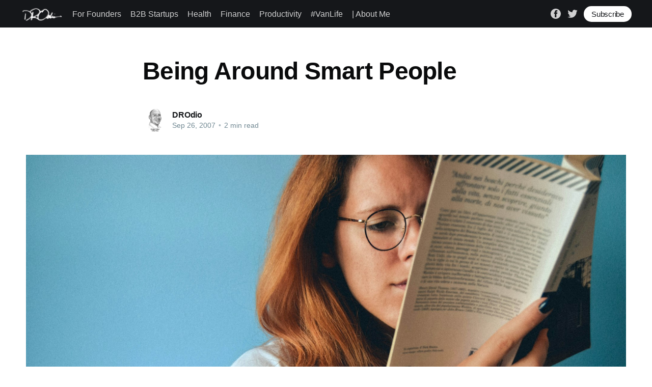

--- FILE ---
content_type: text/html; charset=utf-8
request_url: https://drodio.com/being-around-smart-people/
body_size: 7585
content:
<!DOCTYPE html>
<html lang="en">
<head>

    <title>Being Around Smart People</title>
    <meta charset="utf-8" />
    <meta http-equiv="X-UA-Compatible" content="IE=edge" />
    <meta name="HandheldFriendly" content="True" />
    <meta name="viewport" content="width=device-width, initial-scale=1.0" />

    <link rel="stylesheet" type="text/css" href="https://drodio.com/assets/built/screen.css?v=922ca5dbbb" />

    <link rel="icon" href="https://drodio.com/content/images/size/w256h256/2018/12/daniel_r_odio_wsj_wide_300.png" type="image/png">
    <link rel="canonical" href="https://drodio.com/being-around-smart-people/">
    <meta name="referrer" content="no-referrer-when-downgrade">
    
    <meta property="og:site_name" content="DROdio - Storytell CEO | FounderCulture | Father &amp; EV #Vanlifer">
    <meta property="og:type" content="article">
    <meta property="og:title" content="Being Around Smart People">
    <meta property="og:description" content="I&#x27;m trying to decide if most people are dumb, or just lazy.  Or maybe there
isn&#x27;t a big difference between the two in practical terms.

Don&#x27;t get me wrong, I love people.  I&#x27;m an ENTJ on the Myer&#x27;s Brigg&#x27;s
personality test, and that &quot;E&quot; stands for Extrovert.  I get my">
    <meta property="og:url" content="https://drodio.com/being-around-smart-people/">
    <meta property="og:image" content="https://images.unsplash.com/photo-1534612368275-e4cfd0f21b2d?ixlib&#x3D;rb-1.2.1&amp;q&#x3D;80&amp;fm&#x3D;jpg&amp;crop&#x3D;entropy&amp;cs&#x3D;tinysrgb&amp;w&#x3D;2000&amp;fit&#x3D;max&amp;ixid&#x3D;eyJhcHBfaWQiOjExNzczfQ">
    <meta property="article:published_time" content="2007-09-26T20:23:00.000Z">
    <meta property="article:modified_time" content="2019-09-26T20:24:48.000Z">
    <meta property="article:publisher" content="https://www.facebook.com/drodio">
    <meta property="article:author" content="https://www.facebook.com/drodio">
    <meta name="twitter:card" content="summary_large_image">
    <meta name="twitter:title" content="Being Around Smart People">
    <meta name="twitter:description" content="I&#x27;m trying to decide if most people are dumb, or just lazy.  Or maybe there
isn&#x27;t a big difference between the two in practical terms.

Don&#x27;t get me wrong, I love people.  I&#x27;m an ENTJ on the Myer&#x27;s Brigg&#x27;s
personality test, and that &quot;E&quot; stands for Extrovert.  I get my">
    <meta name="twitter:url" content="https://drodio.com/being-around-smart-people/">
    <meta name="twitter:image" content="https://images.unsplash.com/photo-1534612368275-e4cfd0f21b2d?ixlib&#x3D;rb-1.2.1&amp;q&#x3D;80&amp;fm&#x3D;jpg&amp;crop&#x3D;entropy&amp;cs&#x3D;tinysrgb&amp;w&#x3D;2000&amp;fit&#x3D;max&amp;ixid&#x3D;eyJhcHBfaWQiOjExNzczfQ">
    <meta name="twitter:label1" content="Written by">
    <meta name="twitter:data1" content="DROdio">
    <meta name="twitter:site" content="@drodio">
    <meta name="twitter:creator" content="@drodio">
    <meta property="og:image:width" content="1200">
    <meta property="og:image:height" content="800">
    
    <script type="application/ld+json">
{
    "@context": "https://schema.org",
    "@type": "Article",
    "publisher": {
        "@type": "Organization",
        "name": "DROdio - Storytell CEO | FounderCulture | Father &amp; EV #Vanlifer",
        "url": "https://drodio.com/",
        "logo": {
            "@type": "ImageObject",
            "url": "https://drodio.com/content/images/2018/12/drodio-backlit.png"
        }
    },
    "author": {
        "@type": "Person",
        "name": "DROdio",
        "image": {
            "@type": "ImageObject",
            "url": "//www.gravatar.com/avatar/9decd523e7f1118d0b8d94c77581bb02?s=250&d=mm&r=x",
            "width": 250,
            "height": 250
        },
        "url": "https://drodio.com/author/drodio/",
        "sameAs": [
            "http://www.DROdio.com",
            "https://www.facebook.com/drodio",
            "https://x.com/drodio"
        ]
    },
    "headline": "Being Around Smart People",
    "url": "https://drodio.com/being-around-smart-people/",
    "datePublished": "2007-09-26T20:23:00.000Z",
    "dateModified": "2019-09-26T20:24:48.000Z",
    "image": {
        "@type": "ImageObject",
        "url": "https://images.unsplash.com/photo-1534612368275-e4cfd0f21b2d?ixlib=rb-1.2.1&q=80&fm=jpg&crop=entropy&cs=tinysrgb&w=2000&fit=max&ixid=eyJhcHBfaWQiOjExNzczfQ",
        "width": 1200,
        "height": 800
    },
    "description": "I&#x27;m trying to decide if most people are dumb, or just lazy.  Or maybe there\nisn&#x27;t a big difference between the two in practical terms.\n\nDon&#x27;t get me wrong, I love people.  I&#x27;m an ENTJ on the Myer&#x27;s Brigg&#x27;s\npersonality test, and that &quot;E&quot; stands for Extrovert.  I get my energy from being\naround people.\n\nAnd I do plenty of stupid things.  But it hit me the other day when I was giving\nSteve, a friend of mine, directions to our office.  I offered to give him our\naddress, and he said, &quot;nah, I can find",
    "mainEntityOfPage": "https://drodio.com/being-around-smart-people/"
}
    </script>

    <meta name="generator" content="Ghost 6.13">
    <link rel="alternate" type="application/rss+xml" title="DROdio - Storytell CEO | FounderCulture | Father &amp; EV #Vanlifer" href="https://drodio.com/rss/">
    <script defer src="https://cdn.jsdelivr.net/ghost/portal@~2.56/umd/portal.min.js" data-i18n="true" data-ghost="https://drodio.com/" data-key="fd85320aeb11a5ea0722d2247f" data-api="https://danielodio.ghost.io/ghost/api/content/" data-locale="en" crossorigin="anonymous"></script><style id="gh-members-styles">.gh-post-upgrade-cta-content,
.gh-post-upgrade-cta {
    display: flex;
    flex-direction: column;
    align-items: center;
    font-family: -apple-system, BlinkMacSystemFont, 'Segoe UI', Roboto, Oxygen, Ubuntu, Cantarell, 'Open Sans', 'Helvetica Neue', sans-serif;
    text-align: center;
    width: 100%;
    color: #ffffff;
    font-size: 16px;
}

.gh-post-upgrade-cta-content {
    border-radius: 8px;
    padding: 40px 4vw;
}

.gh-post-upgrade-cta h2 {
    color: #ffffff;
    font-size: 28px;
    letter-spacing: -0.2px;
    margin: 0;
    padding: 0;
}

.gh-post-upgrade-cta p {
    margin: 20px 0 0;
    padding: 0;
}

.gh-post-upgrade-cta small {
    font-size: 16px;
    letter-spacing: -0.2px;
}

.gh-post-upgrade-cta a {
    color: #ffffff;
    cursor: pointer;
    font-weight: 500;
    box-shadow: none;
    text-decoration: underline;
}

.gh-post-upgrade-cta a:hover {
    color: #ffffff;
    opacity: 0.8;
    box-shadow: none;
    text-decoration: underline;
}

.gh-post-upgrade-cta a.gh-btn {
    display: block;
    background: #ffffff;
    text-decoration: none;
    margin: 28px 0 0;
    padding: 8px 18px;
    border-radius: 4px;
    font-size: 16px;
    font-weight: 600;
}

.gh-post-upgrade-cta a.gh-btn:hover {
    opacity: 0.92;
}</style>
    <script defer src="https://cdn.jsdelivr.net/ghost/sodo-search@~1.8/umd/sodo-search.min.js" data-key="fd85320aeb11a5ea0722d2247f" data-styles="https://cdn.jsdelivr.net/ghost/sodo-search@~1.8/umd/main.css" data-sodo-search="https://danielodio.ghost.io/" data-locale="en" crossorigin="anonymous"></script>
    
    <link href="https://drodio.com/webmentions/receive/" rel="webmention">
    <script defer src="/public/cards.min.js?v=922ca5dbbb"></script>
    <link rel="stylesheet" type="text/css" href="/public/cards.min.css?v=922ca5dbbb">
    <script defer src="/public/member-attribution.min.js?v=922ca5dbbb"></script>
    <script defer src="/public/ghost-stats.min.js?v=922ca5dbbb" data-stringify-payload="false" data-datasource="analytics_events" data-storage="localStorage" data-host="https://drodio.com/.ghost/analytics/api/v1/page_hit"  tb_site_uuid="173a560a-ee1e-4723-844a-84b80429f2c0" tb_post_uuid="6f01d066-9b0d-4e91-bb2f-93dbfd4c7dbb" tb_post_type="post" tb_member_uuid="undefined" tb_member_status="undefined"></script><style>:root {--ghost-accent-color: #15171A;}</style>
    <!-- Google Tag Manager -->
<script>(function(w,d,s,l,i){w[l]=w[l]||[];w[l].push({'gtm.start':
new Date().getTime(),event:'gtm.js'});var f=d.getElementsByTagName(s)[0],
j=d.createElement(s),dl=l!='dataLayer'?'&l='+l:'';j.async=true;j.src=
'https://www.googletagmanager.com/gtm.js?id='+i+dl;f.parentNode.insertBefore(j,f);
})(window,document,'script','dataLayer','GTM-WG96WNF');</script>
<!-- End Google Tag Manager -->

</head>
<body class="post-template">
<div class="viewport">

    <header id="gh-head" class="gh-head has-cover">
        <nav class="gh-head-inner inner gh-container">

            <div class="gh-head-brand">
                <a class="gh-head-logo" href="https://drodio.com">
                        <img src="https://drodio.com/content/images/2018/12/drodio-backlit.png" alt="DROdio - Storytell CEO | FounderCulture | Father &amp; EV #Vanlifer" />
                </a>
                <a class="gh-burger" role="button">
                    <div class="gh-burger-box">
                        <div class="gh-burger-inner"></div>
                    </div>
                </a>
            </div>
            <div class="gh-head-menu">
                <ul class="nav">
    <li class="nav-for-founders"><a href="https://drodio.com/tag/founders/">For Founders</a></li>
    <li class="nav-b2b-startups"><a href="https://drodio.com/tag/B2B/">B2B Startups</a></li>
    <li class="nav-health"><a href="https://drodio.com/tag/Health/">Health</a></li>
    <li class="nav-finance"><a href="https://drodio.com/tag/finance/">Finance</a></li>
    <li class="nav-productivity"><a href="https://drodio.com/tag/productivity/">Productivity</a></li>
    <li class="nav-vanlife"><a href="https://drodio.com/tag/vanlife/">#VanLife</a></li>
    <li class="nav-about-me"><a href="https://drodio.com/about-drodio/">| About Me</a></li>
</ul>

            </div>
            <div class="gh-head-actions">
                <div class="gh-social">
                        <a class="gh-social-facebook" href="https://www.facebook.com/drodio" title="Facebook" target="_blank" rel="noopener"><svg viewBox="0 0 32 32" xmlns="http://www.w3.org/2000/svg"><path d="M16 0c8.837 0 16 7.163 16 16s-7.163 16-16 16S0 24.837 0 16 7.163 0 16 0zm5.204 4.911h-3.546c-2.103 0-4.443.885-4.443 3.934.01 1.062 0 2.08 0 3.225h-2.433v3.872h2.509v11.147h4.61v-11.22h3.042l.275-3.81h-3.397s.007-1.695 0-2.187c0-1.205 1.253-1.136 1.329-1.136h2.054V4.911z" /></svg></a>
                        <a class="gh-social-twitter" href="https://x.com/drodio" title="Twitter" target="_blank" rel="noopener"><svg xmlns="http://www.w3.org/2000/svg" viewBox="0 0 32 32"><path d="M30.063 7.313c-.813 1.125-1.75 2.125-2.875 2.938v.75c0 1.563-.188 3.125-.688 4.625a15.088 15.088 0 0 1-2.063 4.438c-.875 1.438-2 2.688-3.25 3.813a15.015 15.015 0 0 1-4.625 2.563c-1.813.688-3.75 1-5.75 1-3.25 0-6.188-.875-8.875-2.625.438.063.875.125 1.375.125 2.688 0 5.063-.875 7.188-2.5-1.25 0-2.375-.375-3.375-1.125s-1.688-1.688-2.063-2.875c.438.063.813.125 1.125.125.5 0 1-.063 1.5-.25-1.313-.25-2.438-.938-3.313-1.938a5.673 5.673 0 0 1-1.313-3.688v-.063c.813.438 1.688.688 2.625.688a5.228 5.228 0 0 1-1.875-2c-.5-.875-.688-1.813-.688-2.75 0-1.063.25-2.063.75-2.938 1.438 1.75 3.188 3.188 5.25 4.25s4.313 1.688 6.688 1.813a5.579 5.579 0 0 1 1.5-5.438c1.125-1.125 2.5-1.688 4.125-1.688s3.063.625 4.188 1.813a11.48 11.48 0 0 0 3.688-1.375c-.438 1.375-1.313 2.438-2.563 3.188 1.125-.125 2.188-.438 3.313-.875z"/></svg>
</a>
                </div>

                    <a class="gh-head-button" href="#/portal">Subscribe</a>
            </div>
        </nav>
    </header>

    <main>
        



<article class="article post">

    <header class="article-header gh-canvas">


        <h1 class="article-title">Being Around Smart People</h1>


        <div class="article-byline">
            <section class="article-byline-content">
                <ul class="author-list">
                    <li class="author-list-item">
                        <a href="/author/drodio/" class="author-avatar">
                            <img class="author-profile-image" src="//www.gravatar.com/avatar/9decd523e7f1118d0b8d94c77581bb02?s&#x3D;250&amp;d&#x3D;mm&amp;r&#x3D;x" alt="DROdio" />
                        </a>
                    </li>
                </ul>
                <div class="article-byline-meta">
                    <h4 class="author-name"><a href="/author/drodio/">DROdio</a></h4>
                    <div class="byline-meta-content">
                        <time class="byline-meta-date" datetime="2007-09-26">Sep 26, 2007</time>
                        <span class="byline-reading-time"><span class="bull">&bull;</span> 2 min read</span>
                    </div>
                </div>
            </section>
        </div>

        <figure class="article-image">
            <img
                srcset="https://images.unsplash.com/photo-1534612368275-e4cfd0f21b2d?ixlib&#x3D;rb-1.2.1&amp;q&#x3D;80&amp;fm&#x3D;jpg&amp;crop&#x3D;entropy&amp;cs&#x3D;tinysrgb&amp;fit&#x3D;max&amp;ixid&#x3D;eyJhcHBfaWQiOjExNzczfQ&amp;w&#x3D;300 300w,
                        https://images.unsplash.com/photo-1534612368275-e4cfd0f21b2d?ixlib&#x3D;rb-1.2.1&amp;q&#x3D;80&amp;fm&#x3D;jpg&amp;crop&#x3D;entropy&amp;cs&#x3D;tinysrgb&amp;fit&#x3D;max&amp;ixid&#x3D;eyJhcHBfaWQiOjExNzczfQ&amp;w&#x3D;600 600w,
                        https://images.unsplash.com/photo-1534612368275-e4cfd0f21b2d?ixlib&#x3D;rb-1.2.1&amp;q&#x3D;80&amp;fm&#x3D;jpg&amp;crop&#x3D;entropy&amp;cs&#x3D;tinysrgb&amp;fit&#x3D;max&amp;ixid&#x3D;eyJhcHBfaWQiOjExNzczfQ&amp;w&#x3D;1000 1000w,
                        https://images.unsplash.com/photo-1534612368275-e4cfd0f21b2d?ixlib&#x3D;rb-1.2.1&amp;q&#x3D;80&amp;fm&#x3D;jpg&amp;crop&#x3D;entropy&amp;cs&#x3D;tinysrgb&amp;fit&#x3D;max&amp;ixid&#x3D;eyJhcHBfaWQiOjExNzczfQ&amp;w&#x3D;2000 2000w"
                sizes="(min-width: 1400px) 1400px, 92vw"
                src="https://images.unsplash.com/photo-1534612368275-e4cfd0f21b2d?ixlib&#x3D;rb-1.2.1&amp;q&#x3D;80&amp;fm&#x3D;jpg&amp;crop&#x3D;entropy&amp;cs&#x3D;tinysrgb&amp;fit&#x3D;max&amp;ixid&#x3D;eyJhcHBfaWQiOjExNzczfQ&amp;w&#x3D;2000"
                alt="Being Around Smart People"
            />
        </figure>
    </header>

    <section class="gh-content gh-canvas">
        <p><em>I'm trying to decide if most people are dumb, or just lazy.  Or maybe there isn't a big difference between the two in practical terms.</em></p><p>Don't get me wrong, I love people.  I'm an ENTJ on the Myer's Brigg's personality test, and that "E" stands for Extrovert.  I get my energy from being around people.</p><p>And I do plenty of stupid things.  But it hit me the other day when I was giving Steve, a friend of mine, directions to our office.  I offered to give him our address, and he said, "nah, I can find it."  And it hit me that he just knew that he could find our office without my help.  I bet he hadn't even tried, but he just knew he could.</p><p>Why is that attitude so rare in our world? Are most people not smart enough to realize they can do something if they just try it?  Is it a time allocation issue, where people don't have the time or motivation to go find the answer themselves, so it's just easier to ask someone else?</p><p>There are so many times in life that I have not known how I was going to accomplish something, yet I knew I would, because I had to.  Failure simply wasn't an option.  I would find a way to do whatever I had to get done, even though I had no idea at the time how I would do it.  I think once you face that feeling enough times, you start to be more relaxed when the unknown comes about.  I do believe that most people simply get the idea in their heads that they can't accomplish something and stop trying.</p><p>My mother had the best advice for me as a kid:  When a problem seems insurmountable, just break it down into a series of smaller problems and accomplish those first.  Pretty soon that big problem won't seem so difficult anymore.  I also played with LEGOs incessantly when I was young, instead of watching TV.  I wonder if the problem solving skills I gained in that capacity have helped me now.</p><p>I've already written a post on <a href="http://www.danielodio.com/2007/03/22/asking-me-questions/?ref=drodio.com">checking Google before asking me questions</a>.  But this issue really goes deeper than that.  It touches on how people <a href="http://www.danielodio.com/2006/09/12/musings-on-fear-and-expectations/?ref=drodio.com">make decisions based on fear</a> instead of logic.</p><p>So, next time you have to go to someone's office and they offer to give you the address, try telling them, "nah, I'll find it" and see how they react.  Chances are they'll be pretty dumbfounded.  And then go use the resources at your disposal to find the address, and get really good at doing things like that over and over until you're efficient at it, and it's easier for you to find information on your own than ask someone else for it.</p>
    </section>


</article>

<section class="footer-cta">
    <div class="inner">
        <h2>Sign up for more like this.</h2>
        <a class="footer-cta-button" href="#/portal">
            <div>Enter your email</div>
            <span>Subscribe</span>
        </a>
    </div>
</section>


<aside class="read-more-wrap">
    <div class="read-more inner">


                    
<article class="post-card post ">

    <a class="post-card-image-link" href="/the-slide-rule-moment-when-better-tools-threatened-real-work/">
        <img class="post-card-image"
            srcset="/content/images/size/w300/2026/01/image-1768085326495.png 300w,
                    /content/images/size/w600/2026/01/image-1768085326495.png 600w,
                    /content/images/size/w1000/2026/01/image-1768085326495.png 1000w,
                    /content/images/size/w2000/2026/01/image-1768085326495.png 2000w"
            sizes="(max-width: 1000px) 400px, 800px"
            src="/content/images/size/w600/2026/01/image-1768085326495.png"
            alt="The Slide Rule Moment: When Better Tools Threatened &quot;Real&quot; Work"
            loading="lazy"
        />
    </a>

    <div class="post-card-content">

        <a class="post-card-content-link" href="/the-slide-rule-moment-when-better-tools-threatened-real-work/">
            <header class="post-card-header">
                <h2 class="post-card-title">The Slide Rule Moment: When Better Tools Threatened &quot;Real&quot; Work</h2>
            </header>
            <section class="post-card-excerpt">
                <p>Picture this: It&#39;s 1963. You&#39;re a structural engineer at a mid-sized firm in Chicago. For fifteen years, you&#39;ve prided yourself on your slide rule mastery—the way you can estimate load-bearing calculations with a few deft movements, the muscle memory of converting logarithms, the</p>
            </section>
        </a>

        <footer class="post-card-meta">
            <ul class="author-list">
                <li class="author-list-item">
                    <a href="/author/drodio/" class="static-avatar">
                        <img class="author-profile-image" src="//www.gravatar.com/avatar/9decd523e7f1118d0b8d94c77581bb02?s&#x3D;250&amp;d&#x3D;mm&amp;r&#x3D;x" alt="DROdio" />
                    </a>
                </li>
            </ul>
            <div class="post-card-byline-content">
                <span><a href="/author/drodio/">DROdio</a></span>
                <span class="post-card-byline-date"><time datetime="2026-01-10">Jan 10, 2026</time> <span class="bull">&bull;</span> 12 min read</span>
            </div>
        </footer>

    </div>

</article>
                    
<article class="post-card post ">

    <a class="post-card-image-link" href="/we-are-atoms-that-were-stars-bridging-quantum-mechanics-consciousness-and-spirituality/">
        <img class="post-card-image"
            srcset="/content/images/size/w300/2026/01/image-1767553376330.png 300w,
                    /content/images/size/w600/2026/01/image-1767553376330.png 600w,
                    /content/images/size/w1000/2026/01/image-1767553376330.png 1000w,
                    /content/images/size/w2000/2026/01/image-1767553376330.png 2000w"
            sizes="(max-width: 1000px) 400px, 800px"
            src="/content/images/size/w600/2026/01/image-1767553376330.png"
            alt="We are Atoms That Were Stars: Bridging Quantum Mechanics, Consciousness and Spirituality"
            loading="lazy"
        />
    </a>

    <div class="post-card-content">

        <a class="post-card-content-link" href="/we-are-atoms-that-were-stars-bridging-quantum-mechanics-consciousness-and-spirituality/">
            <header class="post-card-header">
                <h2 class="post-card-title">We are Atoms That Were Stars: Bridging Quantum Mechanics, Consciousness and Spirituality</h2>
            </header>
            <section class="post-card-excerpt">
                <p>Exploring Faggin&#39;s quantum theory: consciousness isn&#39;t brain-created but fundamental to reality. Humans are translation layers converting quantum possibilities to classical experience. Our star-atoms are just tools—we&#39;re windows through which universal consciousness experiences itself.</p>
            </section>
        </a>

        <footer class="post-card-meta">
            <ul class="author-list">
                <li class="author-list-item">
                    <a href="/author/drodio/" class="static-avatar">
                        <img class="author-profile-image" src="//www.gravatar.com/avatar/9decd523e7f1118d0b8d94c77581bb02?s&#x3D;250&amp;d&#x3D;mm&amp;r&#x3D;x" alt="DROdio" />
                    </a>
                </li>
            </ul>
            <div class="post-card-byline-content">
                <span><a href="/author/drodio/">DROdio</a></span>
                <span class="post-card-byline-date"><time datetime="2026-01-04">Jan 4, 2026</time> <span class="bull">&bull;</span> 12 min read</span>
            </div>
        </footer>

    </div>

</article>
                    
<article class="post-card post featured ">

    <a class="post-card-image-link" href="/ai-alchemy-not-ai-slop-turn-your-engineers-work-into-your-best-marketing-asset/">
        <img class="post-card-image"
            srcset="https://images.unsplash.com/photo-1711705402020-849b1af32389?crop&#x3D;entropy&amp;cs&#x3D;tinysrgb&amp;fit&#x3D;max&amp;fm&#x3D;jpg&amp;ixid&#x3D;M3wxMTc3M3wwfDF8c2VhcmNofDN8fGFsY2hlbXl8ZW58MHx8fHwxNzYwMTQxMzcwfDA&amp;ixlib&#x3D;rb-4.1.0&amp;q&#x3D;80&amp;w&#x3D;300 300w,
                    https://images.unsplash.com/photo-1711705402020-849b1af32389?crop&#x3D;entropy&amp;cs&#x3D;tinysrgb&amp;fit&#x3D;max&amp;fm&#x3D;jpg&amp;ixid&#x3D;M3wxMTc3M3wwfDF8c2VhcmNofDN8fGFsY2hlbXl8ZW58MHx8fHwxNzYwMTQxMzcwfDA&amp;ixlib&#x3D;rb-4.1.0&amp;q&#x3D;80&amp;w&#x3D;600 600w,
                    https://images.unsplash.com/photo-1711705402020-849b1af32389?crop&#x3D;entropy&amp;cs&#x3D;tinysrgb&amp;fit&#x3D;max&amp;fm&#x3D;jpg&amp;ixid&#x3D;M3wxMTc3M3wwfDF8c2VhcmNofDN8fGFsY2hlbXl8ZW58MHx8fHwxNzYwMTQxMzcwfDA&amp;ixlib&#x3D;rb-4.1.0&amp;q&#x3D;80&amp;w&#x3D;1000 1000w,
                    https://images.unsplash.com/photo-1711705402020-849b1af32389?crop&#x3D;entropy&amp;cs&#x3D;tinysrgb&amp;fit&#x3D;max&amp;fm&#x3D;jpg&amp;ixid&#x3D;M3wxMTc3M3wwfDF8c2VhcmNofDN8fGFsY2hlbXl8ZW58MHx8fHwxNzYwMTQxMzcwfDA&amp;ixlib&#x3D;rb-4.1.0&amp;q&#x3D;80&amp;w&#x3D;2000 2000w"
            sizes="(max-width: 1000px) 400px, 800px"
            src="https://images.unsplash.com/photo-1711705402020-849b1af32389?crop&#x3D;entropy&amp;cs&#x3D;tinysrgb&amp;fit&#x3D;max&amp;fm&#x3D;jpg&amp;ixid&#x3D;M3wxMTc3M3wwfDF8c2VhcmNofDN8fGFsY2hlbXl8ZW58MHx8fHwxNzYwMTQxMzcwfDA&amp;ixlib&#x3D;rb-4.1.0&amp;q&#x3D;80&amp;w&#x3D;600"
            alt="AI Alchemy, Not AI Slop: Turn Your Engineers&#x27; Work Into Your Best Marketing Asset"
            loading="lazy"
        />
    </a>

    <div class="post-card-content">

        <a class="post-card-content-link" href="/ai-alchemy-not-ai-slop-turn-your-engineers-work-into-your-best-marketing-asset/">
            <header class="post-card-header">
                <h2 class="post-card-title">AI Alchemy, Not AI Slop: Turn Your Engineers&#x27; Work Into Your Best Marketing Asset</h2>
            </header>
            <section class="post-card-excerpt">
                <p>We&#39;re all worried about &quot;AI Slop&quot; – a catchphrase that describes how AI is vomiting useless content into all of our feeds. I&#39;m worried about that, too. But something else is also happening: When used correctly, AI is enabling stories to be told that would</p>
            </section>
        </a>

        <footer class="post-card-meta">
            <ul class="author-list">
                <li class="author-list-item">
                    <a href="/author/drodio/" class="static-avatar">
                        <img class="author-profile-image" src="//www.gravatar.com/avatar/9decd523e7f1118d0b8d94c77581bb02?s&#x3D;250&amp;d&#x3D;mm&amp;r&#x3D;x" alt="DROdio" />
                    </a>
                </li>
            </ul>
            <div class="post-card-byline-content">
                <span><a href="/author/drodio/">DROdio</a></span>
                <span class="post-card-byline-date"><time datetime="2025-10-10">Oct 10, 2025</time> <span class="bull">&bull;</span> 4 min read</span>
            </div>
        </footer>

    </div>

</article>

    </div>
</aside>


    </main>

    <footer class="site-footer outer">
        <div class="inner">
            <section class="copyright"><a href="https://drodio.com">DROdio - Storytell CEO | FounderCulture | Father &amp; EV #Vanlifer</a> &copy; 2026</section>
            <nav class="site-footer-nav">
                <ul class="nav">
    <li class="nav-fun"><a href="https://drodio.com/tag/fun/">Fun</a></li>
    <li class="nav-ketosis"><a href="https://drodio.com/tag/ketosis/">Ketosis</a></li>
    <li class="nav-fasting"><a href="https://drodio.com/tag/fasting/">Fasting</a></li>
</ul>

            </nav>
            <div><a href="https://ghost.org/" target="_blank" rel="noopener">Powered by Ghost</a></div>
        </div>
    </footer>

</div>


<script
    src="https://code.jquery.com/jquery-3.5.1.min.js"
    integrity="sha256-9/aliU8dGd2tb6OSsuzixeV4y/faTqgFtohetphbbj0="
    crossorigin="anonymous">
</script>
<script src="https://drodio.com/assets/built/casper.js?v=922ca5dbbb"></script>
<script>
$(document).ready(function () {
    // Mobile Menu Trigger
    $('.gh-burger').click(function () {
        $('body').toggleClass('gh-head-open');
    });
    // FitVids - Makes video embeds responsive
    $(".gh-content").fitVids();
});
</script>

<!-- Global site tag (gtag.js) - Google Analytics -->
<script async src="https://www.googletagmanager.com/gtag/js?id=UA-245829-17"></script>
<script>
  window.dataLayer = window.dataLayer || [];
  function gtag(){dataLayer.push(arguments);}
  gtag('js', new Date());

  gtag('config', 'UA-245829-17');
</script>

<script type="text/javascript">
    adroll_adv_id = "I24BZFH3IZDMFLSQ6V352Y";
    adroll_pix_id = "P6TSK7ZW3RFFJOFDMORMC4";

    (function () {
        var _onload = function(){
            if (document.readyState && !/loaded|complete/.test(document.readyState)){setTimeout(_onload, 10);return}
            if (!window.__adroll_loaded){__adroll_loaded=true;setTimeout(_onload, 50);return}
            var scr = document.createElement("script");
            var host = (("https:" == document.location.protocol) ? "https://s.adroll.com" : "http://a.adroll.com");
            scr.setAttribute('async', 'true');
            scr.type = "text/javascript";
            scr.src = host + "/j/roundtrip.js";
            ((document.getElementsByTagName('head') || [null])[0] ||
                document.getElementsByTagName('script')[0].parentNode).appendChild(scr);
        };
        if (window.addEventListener) {window.addEventListener('load', _onload, false);}
        else {window.attachEvent('onload', _onload)}
    }());
</script>

</body>
</html>


--- FILE ---
content_type: text/xml
request_url: https://radar.snitcher.com/tracker/event
body_size: 335
content:
<?xml version="1.0"?><SendMessageResponse xmlns="http://queue.amazonaws.com/doc/2012-11-05/"><SendMessageResult><MessageId>d4cc15c0-44c5-41e7-8e11-0d306e0d9c32</MessageId><MD5OfMessageBody>e5e94550f0a997e7cd182ce4472e1e31</MD5OfMessageBody><MD5OfMessageAttributes>d6fedab585148ae17b60cb0e95140044</MD5OfMessageAttributes></SendMessageResult><ResponseMetadata><RequestId>dee29e6e-ea0f-577c-a463-ff8505c8ad05</RequestId></ResponseMetadata></SendMessageResponse>